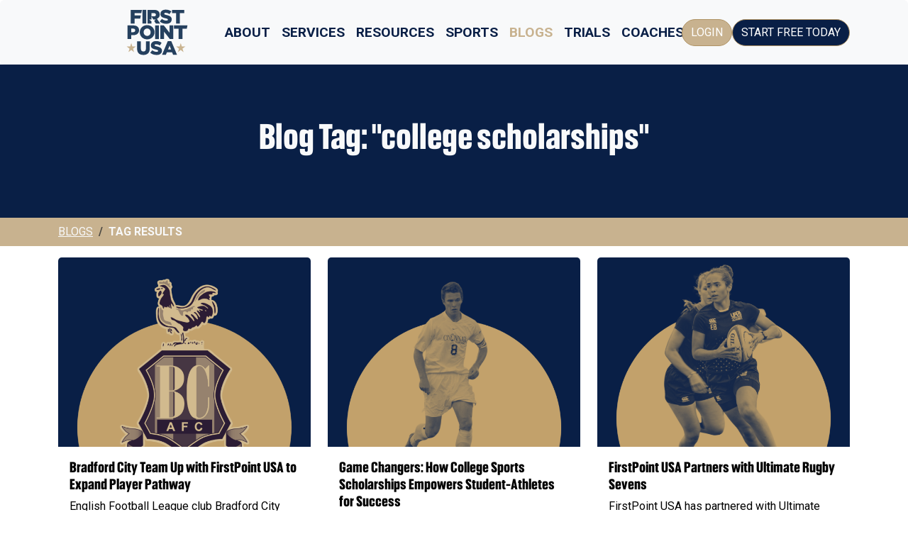

--- FILE ---
content_type: text/html; charset=UTF-8
request_url: https://www.firstpointusa.com/blog/tags/college+scholarships/
body_size: 7717
content:
<!doctype html>
<html lang="en">
<head>
	    <!-- Required meta tags -->
    <meta charset="utf-8">
    <meta name="viewport" content="width=device-width, initial-scale=1">


	<link href="https://cdn.jsdelivr.net/npm/bootstrap@5.3.3/dist/css/bootstrap.min.css" rel="stylesheet" integrity="sha384-QWTKZyjpPEjISv5WaRU9OFeRpok6YctnYmDr5pNlyT2bRjXh0JMhjY6hW+ALEwIH" crossorigin="anonymous">
	<link rel="preconnect" href="https://fonts.googleapis.com">
	<link rel="preconnect" href="https://fonts.gstatic.com" crossorigin>
	<link href="https://fonts.googleapis.com/css2?family=Roboto:wght@400;700&display=swap" rel="stylesheet">
	      <link href="https://cdn.firstpointusa.com/css/v0724.css?v=1768856940" rel="stylesheet">
	 
	<link rel="apple-touch-icon" sizes="180x180" href="/images/favicon/apple-touch-icon.png">
	<link rel="icon" type="image/png" sizes="32x32" href="/images/favicon/favicon-32x32.png">
	<link rel="icon" type="image/png" sizes="16x16" href="/images/favicon/favicon-16x16.png">
	<link rel="alternate" href="/rss.php" title="FirstPoint USA" type="application/rss+xml" />
<title>College scholarships Blog... | FirstPoint USA</title>
<meta name="keywords" content="College scholarships,blogs,FirstPoint USA,FirstPoint,USA,American,American Scholarships,Sports Scholarships,Athletic Scholarships,Soccer Trials,Football Trials,Football,Football Scholarships,American Football Scholarships,American Football,Golf Scholarships,Swimming Scholarships,Glasgow,London,Manchester,Birmingham,FPUSA,Soccer,Soccer Scholarships,Scholarship Award,Rugby,Golf,Hockey,Rowing,Tennis,Student-Athletes,Student Athletes,US Colleges,US Universities,US Colleges and Universities,American Sports Scholarships,How to Apply,sport scholarship,How to get a sports scholarship,how to get a sporting scholarship,soccer scholarship usa,soccer scholarship america,rugby scholarship usa,how to get a soccer scholarship in america,get a sports scholarship in america from uk,sports scholarship in usa from uk,sports scholarship england,sports scholarship scotland,sports scholarship wales,sports scholarship ireland,sports scholarship northern ireland,american soccer scholarship,usa soccer scholarship,scholarships in america,scholarships in usa,sporting scholarship,usa soccer trials,america soccer trials,soccer trials,football trials,get american sports scholarship,sports scholarship usa,sports scholarship america,american sports scholarship,athletic sports scholarship,athletic scholarship usa,athletic scholarship america,hockey scholarship usa,hockey scholarship america,rugby scholarship america,rugby scholarship united states,sports scholarship united states,sporting scholarship united states,sports scholarships united states,do sports in america,how to do sports in america,do sports in usa,how to do sports in usa,do sports in united states,how to do sports in united states,study in america,sports university,sporting university,usa sports university,usa sport university,university scholarships,university scholarship,college sports,college sports scholarship,scholarships for students,scholarship application,scholarships for women,scholarships for men,scholarship award,usa scholarship,usa scholarship uk student,scholarship 2018,scholarship 2019,scholarship 2020,scholarship 2021,how to get a university scholarship,how to get a sports scholarship,get a us sports scholarship,get a sports scholarship usa,full scholarships for international students,scholarships for international students,us scholarships for uk students,scholarships for university students,get scholarships,get scholarship,full undergraduate scholarships for international students,graduate scholarships,sports scholarships,sport scholarships,sports scholarships usa,sports scholarships america,united sports usa,united sports scholarship usa,usa sports scholarships,usa sports scholarship">
<meta name="description" content="Blogs from FirstPoint USA relating to College scholarships">
<meta property="og:description" content="Blogs from FirstPoint USA relating to College scholarships" />
<meta property="og:title" content="College scholarships Blog... | FirstPoint USA" />		
<meta property="og:image" content="https://www.firstpointusa.com/images/og.png" />
<meta property="og:url" content="https://www.firstpointusa.com/blog/tags/college-scholarships/" />
<link rel="canonical" href="https://www.firstpointusa.com/blog/tags/college-scholarships/" />
<meta property="og:site_name" content="FirstPoint USA" />


<!-- Google Tag Manager -->
<script>(function(w,d,s,l,i){w[l]=w[l]||[];w[l].push({'gtm.start':
new Date().getTime(),event:'gtm.js'});var f=d.getElementsByTagName(s)[0],
j=d.createElement(s),dl=l!='dataLayer'?'&l='+l:'';j.async=true;j.src=
'https://www.googletagmanager.com/gtm.js?id='+i+dl;f.parentNode.insertBefore(j,f);
})(window,document,'script','dataLayer','GTM-N97HKZP');</script>

</head>

<body>
	<nav class="navbar navbar-expand-lg bg-body-tertiary rounded">
      <div class="container">
          <a class="navbar-brand col-3 me-0" href="/"><img src="https://cdn.firstpointusa.com/images/logo-square-navy.svg" alt="FirstPoint Logo" class="img-fluid"/></a>
        <button class="navbar-toggler" type="button" data-bs-toggle="collapse" data-bs-target="#navbarMain" aria-controls="navbarMain" aria-expanded="false" aria-label="Toggle navigation">
          <span class="navbar-toggler-icon"></span>
        </button>

        <div class="collapse navbar-collapse d-lg-flex" id="navbarMain">
          <ul class="navbar-nav col-lg-8 justify-content-lg-center">
               <li class="nav-item d-none d-lg-block">
            <a class="nav-link" href="/about/">About</a>
          </li>
		<li class="nav-item dropdown d-block d-lg-none">
            <a class="nav-link dropdown-toggle" href="/about/" id="nav-about" data-bs-toggle="dropdown" aria-expanded="true">About</a>
            <ul class="dropdown-menu" aria-labelledby="nav-about" data-bs-popper="none">
              <li><a class="dropdown-item" href="/about/">What We Do</a></li>
              <li><a class="dropdown-item" href="/about/how-we-do-it/">How We Do it</a></li>
              <li><a class="dropdown-item" href="/about/the-team/">Meet The Team</a></li>
              <li><a class="dropdown-item" href="/about/our-locations/">Our Locations</a></li>
              <li><a class="dropdown-item" href="/about/careers/">Careers</a></li>
                      <li><a class="dropdown-item" href="/about/our-mission/">Our Mission</a></li>
              <li><a class="dropdown-item" href="/about/caledonian-scholarship/">Caledonian Scholarship</a></li>
              <li><a class="dropdown-item" href="/about/success-stories/">Athlete Stories</a></li>
              <li><a class="dropdown-item" href="/about/college-acceptance/">College Acceptance</a></li>
              <li><a class="dropdown-item" href="/about/partnerships/">Partners</a></li>
                    
            </ul>
          </li>	
            
          <li class="nav-item d-none d-lg-block">
            <a class="nav-link" href="/our-service/">Services</a>
          </li>
		<li class="nav-item dropdown d-block d-lg-none">
            <a class="nav-link dropdown-toggle" href="/our-service/" id="nav-about" data-bs-toggle="dropdown" aria-expanded="true">Services</a>
            <ul class="dropdown-menu" aria-labelledby="nav-about" data-bs-popper="none">
              <li><a class="dropdown-item" href="/our-service/">Our Service</a></li>
              <li><a class="dropdown-item" href="/our-service/firstpoint-costs/">FirstPoint Cost</a></li>
              <li><a class="dropdown-item" href="/our-service/firstpoint-reviews/">Reviews</a></li>
              <li><a class="dropdown-item" href="/our-service/ncaa-certification/">NCAA Certification</a></li>
              <li><a class="dropdown-item" href="/our-service/educational-partnerships/">Educational Partnerships</a></li>
       
            </ul>
          </li>	
          <li class="nav-item d-none d-lg-block">
            <a class="nav-link" href="/resources/">Resources</a>
          </li>
		<li class="nav-item dropdown d-block d-lg-none">
            <a class="nav-link dropdown-toggle" href="/resources/" id="dropdown07XL" data-bs-toggle="dropdown" aria-expanded="true">Resources</a>
            <ul class="dropdown-menu" aria-labelledby="dropdown07XL" data-bs-popper="none">
              <li><a class="dropdown-item" href="https://www.firstpointusa.com/dashboard/">Scholarship Platform</a></li>
              <li><a class="dropdown-item" href="/resources/webinars-and-workshops/">Webinars &amp; Workshops</a></li>
              <li><a class="dropdown-item" href="/colleges/">University Profiles</a></li>
              <li><a class="dropdown-item" href="/resources/frequently-asked-questions/">FAQ's</a></li>
              <li><a class="dropdown-item" href="/video/">Videos</a></li>
              <li><a class="dropdown-item" href="/resources/guides-and-ebooks/">Information Guides &amp; eBooks</a></li>
            </ul>
          </li>	
            <li class="nav-item">
              <a class="nav-link" href="/sports-scholarships/">Sports</a>
            </li>
            <li class="nav-item">
              <a class="nav-link active" href="/blog/">Blogs</a>
            </li>
            <li class="nav-item">
              <a class="nav-link" href="/events/">Trials</a>
            </li>
            <li class="nav-item">
              <a class="nav-link" href="/coach/">Coaches</a>
            </li>
          </ul>
          <div class="d-xl-flex gap-2 d-grid col-12 col-lg justify-content-lg-end text-uppercase">
            <a href="/dashboard/" class="btn btn-gold rounded-pill">Login</a>
            <a href="/sports-scholarships/#apply" class="btn btn-blue rounded-pill">Start Free Today</a>
          </div>
        </div>
      </div>
    </nav>
</div>
	  <main>
		   <section id="page-header" style="height:30vh; background-color:var(--primary1);">
	<div class="d-flex align-items-center justify-content-center text-light hero-overlay" style="height:100%;">
	 <div class="container text-center">
<h1 class="display-5 fw-bold lh-1 mb-3">Blog Tag: "college scholarships"</h1>
 </div> 
  </div> 
	  </section>
<div class="bg-gold">   
            <div class="container py-2 text-uppercase">
     <div class="row">       
 <div class="col-12 col-md-9 d-none d-md-inline-block">           
<nav aria-label="breadcrumb">
  <ol class="breadcrumb mb-0 pb-0">
    <li class="breadcrumb-item"><a href="/blog/" class="link-light">Blogs</a></li>
    <li class="breadcrumb-item text-light fw-bold" aria-current="page">Tag Results</li>
  </ol>
</nav></div>
         
            </div>
            </div>
            </div>
<div class="blog_background pt-3">
<div class="container text-dark">
<div id="blogs-container" class=""> <div class="row row-cols-1 row-cols-md-3 g-4">
<div class="col"> <a class="card h-100" title="Bradford City Team Up with FirstPoint USA to Expand Player Pathway " href="/blog/2024/02/bradfordcity-team-up-with-firstpoint-usa-to-expand-player-pathway-/" style="text-decoration:none; color:#000">
									
	<picture>	
  <source media="(max-width:320px)" srcset="/images/uploads/blogs/2024/02/07/1707306639$78352-320x240.webp" type="image/webp">						
  <source media="(max-width:320px)" srcset="/images/uploads/blogs/2024/02/07/1707306639$78352-320x240.png">				
  <source media="(max-width:550px)" srcset="/images/uploads/blogs/2024/02/07/1707306639$78352-550x350.webp" type="image/webp">						
  <source media="(max-width:550px)" srcset="/images/uploads/blogs/2024/02/07/1707306639$78352-550x350.png">							
  <source media="(max-width:640px)" srcset="/images/uploads/blogs/2024/02/07/1707306639$78352-640x480.webp" type="image/webp">		 
  <source media="(max-width:640px)" srcset="/images/uploads/blogs/2024/02/07/1707306639$78352-640x480.png">
  										
    <img loading="lazy" src="/images/uploads/blogs/2024/02/07/1707306639$78352-640x480.png" class="card-img-top" alt="Bradford City Team Up with FirstPoint USA to Expand Player Pathway ">
	</picture>
	
    <div class="card-body">
      <h5 class="card-title font-weight-bold">Bradford City Team Up with FirstPoint USA to Expand Player Pathway </h5>
      <p class="card-text">English Football League club Bradford City have joined forces with FirstPoint USA, to launch a new initiative which will extend their Academy pathway.</p>
    </div>
  </a></div><div class="col"> <a class="card h-100" title="Game Changers: How College Sports Scholarships Empowers Student-Athletes for Success" href="/blog/2023/08/gamechangers-how-college-sports-scholarships-empowers-studentathletes-for-success/" style="text-decoration:none; color:#000">
									
	<picture>	
  <source media="(max-width:320px)" srcset="/images/uploads/blogs/2023/08/25/1692973599$78350-320x240.webp" type="image/webp">						
  <source media="(max-width:320px)" srcset="/images/uploads/blogs/2023/08/25/1692973599$78350-320x240.png">				
  <source media="(max-width:550px)" srcset="/images/uploads/blogs/2023/08/25/1692973599$78350-550x350.webp" type="image/webp">						
  <source media="(max-width:550px)" srcset="/images/uploads/blogs/2023/08/25/1692973599$78350-550x350.png">							
  <source media="(max-width:640px)" srcset="/images/uploads/blogs/2023/08/25/1692973599$78350-640x480.webp" type="image/webp">		 
  <source media="(max-width:640px)" srcset="/images/uploads/blogs/2023/08/25/1692973599$78350-640x480.png">
  										
    <img loading="lazy" src="/images/uploads/blogs/2023/08/25/1692973599$78350-640x480.png" class="card-img-top" alt="Game Changers: How College Sports Scholarships Empowers Student-Athletes for Success">
	</picture>
	
    <div class="card-body">
      <h5 class="card-title font-weight-bold">Game Changers: How College Sports Scholarships Empowers Student-Athletes for Success</h5>
      <p class="card-text">How US college sports empowered some of the most successful business minds in the world</p>
    </div>
  </a></div><div class="col"> <a class="card h-100" title="FirstPoint USA Partners with Ultimate Rugby Sevens" href="/blog/2023/02/firstpointusa-partners-with-ultimate-rugby-7s/" style="text-decoration:none; color:#000">
									
	<picture>	
  <source media="(max-width:320px)" srcset="/images/uploads/blogs/2023/02/22/1677061199$78350-320x240.webp" type="image/webp">						
  <source media="(max-width:320px)" srcset="/images/uploads/blogs/2023/02/22/1677061199$78350-320x240.png">				
  <source media="(max-width:550px)" srcset="/images/uploads/blogs/2023/02/22/1677061199$78350-550x350.webp" type="image/webp">						
  <source media="(max-width:550px)" srcset="/images/uploads/blogs/2023/02/22/1677061199$78350-550x350.png">							
  <source media="(max-width:640px)" srcset="/images/uploads/blogs/2023/02/22/1677061199$78350-640x480.webp" type="image/webp">		 
  <source media="(max-width:640px)" srcset="/images/uploads/blogs/2023/02/22/1677061199$78350-640x480.png">
  										
    <img loading="lazy" src="/images/uploads/blogs/2023/02/22/1677061199$78350-640x480.png" class="card-img-top" alt="FirstPoint USA Partners with Ultimate Rugby Sevens">
	</picture>
	
    <div class="card-body">
      <h5 class="card-title font-weight-bold">FirstPoint USA Partners with Ultimate Rugby Sevens</h5>
      <p class="card-text">FirstPoint USA has partnered with Ultimate Rugby 7s</p>
    </div>
  </a></div><div class="col"> <a class="card h-100" title="The Financial Might of College Sports Media Rights Deals" href="/blog/2022/11/college-sports-media-rights-deals/" style="text-decoration:none; color:#000">
									
	<picture>	
  <source media="(max-width:320px)" srcset="/images/uploads/blogs/2022/11/03/1667485200$78350-320x240.webp" type="image/webp">						
  <source media="(max-width:320px)" srcset="/images/uploads/blogs/2022/11/03/1667485200$78350-320x240.png">				
  <source media="(max-width:550px)" srcset="/images/uploads/blogs/2022/11/03/1667485200$78350-550x350.webp" type="image/webp">						
  <source media="(max-width:550px)" srcset="/images/uploads/blogs/2022/11/03/1667485200$78350-550x350.png">							
  <source media="(max-width:640px)" srcset="/images/uploads/blogs/2022/11/03/1667485200$78350-640x480.webp" type="image/webp">		 
  <source media="(max-width:640px)" srcset="/images/uploads/blogs/2022/11/03/1667485200$78350-640x480.png">
  										
    <img loading="lazy" src="/images/uploads/blogs/2022/11/03/1667485200$78350-640x480.png" class="card-img-top" alt="The Financial Might of College Sports Media Rights Deals">
	</picture>
	
    <div class="card-body">
      <h5 class="card-title font-weight-bold">The Financial Might of College Sports Media Rights Deals</h5>
      <p class="card-text">The financial might of college sports is on full display within this analysis of the current broadcast rights deals</p>
    </div>
  </a></div><div class="col"> <a class="card h-100" title="One on One: Kirsten Lawrence, FirstPoint USA Partnership Relations Manager" href="/blog/2022/07/oneon-one-kirsten-lawrence-firstpoint-usa-partnership-relations-manager/" style="text-decoration:none; color:#000">
									
	<picture>	
  <source media="(max-width:320px)" srcset="/images/uploads/blogs/2022/07/25/1658761076$78350-320x240.webp" type="image/webp">						
  <source media="(max-width:320px)" srcset="/images/uploads/blogs/2022/07/25/1658761076$78350-320x240.png">				
  <source media="(max-width:550px)" srcset="/images/uploads/blogs/2022/07/25/1658761076$78350-550x350.webp" type="image/webp">						
  <source media="(max-width:550px)" srcset="/images/uploads/blogs/2022/07/25/1658761076$78350-550x350.png">							
  <source media="(max-width:640px)" srcset="/images/uploads/blogs/2022/07/25/1658761076$78350-640x480.webp" type="image/webp">		 
  <source media="(max-width:640px)" srcset="/images/uploads/blogs/2022/07/25/1658761076$78350-640x480.png">
  										
    <img loading="lazy" src="/images/uploads/blogs/2022/07/25/1658761076$78350-640x480.png" class="card-img-top" alt="One on One: Kirsten Lawrence, FirstPoint USA Partnership Relations Manager">
	</picture>
	
    <div class="card-body">
      <h5 class="card-title font-weight-bold">One on One: Kirsten Lawrence, FirstPoint USA Partnership Relations Manager</h5>
      <p class="card-text">We recently sat down with Kirsten Lawrence, Partner Relationship Manager here at FirstPoint USA to learn more about her career as a student-athlete.</p>
    </div>
  </a></div><div class="col"> <a class="card h-100" title="One Year of NIL in College Sports" href="/blog/2022/06/one-year-of-nil/" style="text-decoration:none; color:#000">
									
	<picture>	
  <source media="(max-width:320px)" srcset="/images/uploads/blogs/2022/06/17/1655471218$78350-320x240.webp" type="image/webp">						
  <source media="(max-width:320px)" srcset="/images/uploads/blogs/2022/06/17/1655471218$78350-320x240.png">				
  <source media="(max-width:550px)" srcset="/images/uploads/blogs/2022/06/17/1655471218$78350-550x350.webp" type="image/webp">						
  <source media="(max-width:550px)" srcset="/images/uploads/blogs/2022/06/17/1655471218$78350-550x350.png">							
  <source media="(max-width:640px)" srcset="/images/uploads/blogs/2022/06/17/1655471218$78350-640x480.webp" type="image/webp">		 
  <source media="(max-width:640px)" srcset="/images/uploads/blogs/2022/06/17/1655471218$78350-640x480.png">
  										
    <img loading="lazy" src="/images/uploads/blogs/2022/06/17/1655471218$78350-640x480.png" class="card-img-top" alt="One Year of NIL in College Sports">
	</picture>
	
    <div class="card-body">
      <h5 class="card-title font-weight-bold">One Year of NIL in College Sports</h5>
      <p class="card-text">Following on from the NIL policy change on July 1st 2021, the evolution of the business of college sports has been exponential. </p>
    </div>
  </a></div></div><div class="clearfix"></div><div class="row row-cols-1 row-cols-md-3 g-4 my-2"></div></div>
<div class="clearfix"></div>
<div class="text-center">
<div class="loading" id="loading" style="display:none;"><i class="fal fa-spinner fa-spin fa-3x fa-fw"></i>
<span class="sr-only">Loading...</span></div><br>
<button id="btnBlogs" class="btn btn-firstpoint rounded-pill mb-3">Load More</button>
</div>
</div>
<input type="hidden" value="2" id="blogPage">
<script>
	var loading = document.getElementById("loading");
	loading.style.display = "none";
	
	var page = 2;
	function loadBlog(page) {
		var loading = document.getElementById("loading");
	loading.style.display = "block";
  var xhttp = new XMLHttpRequest();
 xhttp.onreadystatechange = function() {
    if (this.readyState == 4 && this.status == 200) {
		var div = document.getElementById('blogs-container');
	  div.innerHTML += this.responseText;
	  document.getElementById("blogPage").value = parseInt(document.getElementById("blogPage").value)+1;
    }
  };
	 xhttp.open("POST", "/_blog.php", true);
		xhttp.setRequestHeader("Content-type", "application/x-www-form-urlencoded");
		xhttp.send("page="+page+"&tags=college scholarships");
		
    loading.style.display = "none";

}
	
let button = document.querySelector('#btnBlogs');


button.addEventListener('click', ()=>{
 loadBlog(document.getElementById("blogPage").value);
})
</script>



	<footer class="text-light py-md-5">
	  	<div class="container pt-5">
			<div class="row justify-content-between">
				<div class="col-12 col-md-6">
					<div class="d-none d-lg-inline-block  w-100">
					<div class="row gy-2 gy-md-0">
						<div class="col-12 col-md-4">
							<h5>About Us</h5>
							<ul class="list-group list-group-flush">
							<li class="list-group-item"><a href="/about/">What We Do</a></li>
							<li class="list-group-item"><a href="/our-service/firstpoint-costs/">Costs</a></li>
							<li class="list-group-item"><a href="/about/our-mission/">Our Mission</a></li>
							<li class="list-group-item"><a href="/about/careers/">Careers</a></li>
							<li class="list-group-item"><a href="/business-opportunities/">Business Opportunities</a></li>
							<li class="list-group-item"><a href="/our-service/educational-partnerships/">Educational Partnerships</a></li>
							</ul>
						</div>
						<div class="col-12 col-md-4">
							<h5>Resources</h5>
							<ul class="list-group list-group-flush">
							<li class="list-group-item"><a href="/sports-scholarships/">Scholarships</a></li>
							<li class="list-group-item"><a href="/resources/webinars-and-workshops/">Webinars</a></li>
							<li class="list-group-item"><a href="/resources/frequently-asked-questions/">FAQ's</a></li>
							</ul>
						</div>
						<div class="col-12 col-md-4">
							<h5>Useful Information</h5>
							<ul class="list-group list-group-flush">
							<li class="list-group-item"><a href="/information/terms-conditions/">Terms &amp; Conditions</a></li>
							<li class="list-group-item"><a href="/information/privacy-policy/">Privacy Policy</a></li>
							<li class="list-group-item"><a href="/information/cookie-policy/">Cookie Policy</a></li>
							<li class="list-group-item"><a href="/contact/">Contact Us</a></li>
							</ul>
						</div>
					</div>
					</div>
				</div>
				<div class="col-12 col-lg-4 d-flex">
					<div class="row w-100 mt-auto d-flex">
						<div class="col-8">
						<div><a href="mailto:info@firstpointusa.com" class="link-light">info@firstpointusa.com</a></div>
						<div class="fa-2x pt-3">
					<a href="https://fb.me/firstpointusa" target="_blank"><span class="visually-hidden">Facebook</span><i class="fab fa-facebook-square fa-inverse"></i></a>
					
<a href="https://twitter.com/firstpointusa" target="_blank"><span class="visually-hidden">Twitter</span><i class="fab fa-twitter fa-inverse"></i></a>
					
<a href="https://instagram.com/firstpointusa" target="_blank"><span class="visually-hidden">Instagram</span><i class="fab fa-instagram fa-inverse"></i></a>
					
	
<a href="https://linkedin.com/company/firstpoint-usa/" target="_blank"><span class="visually-hidden">Linkedin</span> <i class="fab fa-linkedin fa-inverse"></i></a>	
<a href="https://tiktok.com/@firstpointusa/" target="_blank"><span class="visually-hidden">TikTok</span> <i class="fab fa-tiktok fa-inverse"></i></a>
				
<a href="https://wa.me/441412043030" target="_blank"><span class="visually-hidden">WhatsApp</span><i class="fab fa-whatsapp fa-inverse"></i></a>	
	
			</div>
						</div>
						<div class="col-4 text-end align-self-end"><img src="https://cdn.firstpointusa.com/images/logo-square-white.svg" alt="FirstPoint Logo" loading="lazy" width="90" class="img-fluid"/></div>
					</div>
				</div>
			</div>
			<div class="pt-5 pb-2 text-center text-lg-start">Copyright &copy; FirstPoint International LTD. All Rights Reserved<div class="d-block d-md-none"><a href="/information/terms-conditions/" class="link-light">Terms &amp; Conditions</a> | <a href="/information/privacy-policy/" class="link-light">Privacy Policy</a></div></div>
		</div>
	</footer>
	  
	  <div class="modal fade" id="videoModal" tabindex="-1" aria-labelledby="videoModalLabel" aria-hidden="true">
  <div class="modal-dialog modal-xl modal-dialog-centered">
    <div class="modal-content">
      <div class="modal-header">
        <h5 class="modal-title" id="videoModalLabel">Video</h5>
        <button type="button" class="btn-close" data-bs-dismiss="modal" aria-label="Close"></button>
      </div>
      <div class="modal-body">
        <div class="ratio ratio-16x9">
  <iframe src="" allowfullscreen allow="autoplay; fullscreen"></iframe>
</div>
      </div>
      <div class="modal-footer">
        <button type="button" class="btn btn-secondary" data-bs-dismiss="modal">Close</button>
      </div>
    </div>
  </div>
</div>  
	 

<script src="https://cdn.jsdelivr.net/npm/bootstrap@5.3.3/dist/js/bootstrap.bundle.min.js" integrity="sha384-YvpcrYf0tY3lHB60NNkmXc5s9fDVZLESaAA55NDzOxhy9GkcIdslK1eN7N6jIeHz" crossorigin="anonymous"></script>
<script src="https://kit.fontawesome.com/106a4204df.js" async crossorigin="anonymous"></script>
<script>
  var myVideo = new bootstrap.Modal(document.getElementById('videoModal'), {
    keyboard: false
  });

  var myModalEl = document.getElementById('videoModal');
  myModalEl.addEventListener('hide.bs.modal', function () {
    document.getElementById('videoModalLabel').textContent = 'Video';
    document.querySelector('#videoModal iframe').setAttribute('src', 'about:blank');
  });

  document.querySelectorAll('.load-video').forEach(function (element) {
    element.addEventListener('click', function () {
      var title = this.getAttribute('data-title') || '';
      var videoUrl = this.getAttribute('data-video') || '';

      document.getElementById('videoModalLabel').textContent = title;

      if (/^https:\/\/(www\.youtube\.com|player\.vimeo\.com)/.test(videoUrl)) {
        document.querySelector('#videoModal iframe').setAttribute('src', videoUrl);
      } else {
        document.querySelector('#videoModal iframe').setAttribute('src', 'about:blank');
      }

      myVideo.show();
    });
  });
</script>






<!-- Google Tag Manager (noscript) -->
<noscript><iframe src="https://www.googletagmanager.com/ns.html?id=GTM-N97HKZP"
height="0" width="0" style="display:none;visibility:hidden"></iframe></noscript>
<script>
!function(f,b,e,v,n,t,s)
{if(f.fbq)return;n=f.fbq=function(){n.callMethod?
n.callMethod.apply(n,arguments):n.queue.push(arguments)};
if(!f._fbq)f._fbq=n;n.push=n;n.loaded=!0;n.version='2.0';
n.queue=[];t=b.createElement(e);t.async=!0;
t.src=v;s=b.getElementsByTagName(e)[0];
s.parentNode.insertBefore(t,s)}(window, document,'script',
'https://connect.facebook.net/en_US/fbevents.js');
	fbq('init', '1430325980357378');
	 
	fbq('track', 'PageView');
	
	</script>
<noscript><img height="1" width="1" style="display:none"
src="https://www.facebook.com/tr?id=1430325980357378&ev=PageView&noscript=1"
/></noscript>

     


<script type="application/ld+json">
{"@context":"http://schema.org","@type":"Organization","url":"https://www.firstpointusa.com","logo":"https://www.firstpointusa.com/images/favicon/apple-icon-180x180.png","contactPoint":[{"@type":"ContactPoint","telephone":"+44871 641 3010","contactType":"customer service","areaServed":["US","GB"]},{"@type":"ContactPoint","telephone":"+443332417462","contactType":"billing support","areaServed":"GB"}]}
[{"@context":"http://schema.org","@type":"LocalBusiness","name":"FirstPoint USA","telephone":"0161 523 4308","address":{"@type":"PostalAddress","streetAddress":"14th Floor 111 Piccadilly","addressLocality":"Manchester","postalCode":"M1 2HY"}},{"@context":"http://schema.org","@type":"LocalBusiness","name":"FirstPoint USA","telephone":"020 3859 0345","address":{"@type":"PostalAddress","streetAddress":"4th Floor 169 Piccadilly","addressLocality":"London","postalCode":"W1J 9EH"}},{"@context":"http://schema.org","@type":"LocalBusiness","name":"FirstPoint USA","telephone":"020 3859 0345","address":{"@type":"PostalAddress","streetAddress":"Arch View House First Way Wembley Stadium","addressLocality":"London","postalCode":"HA9 0JD"}},{"@context":"http://schema.org","@type":"LocalBusiness","name":"FirstPoint USA","telephone":"0141 204 3030","address":{"@type":"PostalAddress","streetAddress":"The Innovation Centre 1 Ainslie Road","addressLocality":"Glasgow","postalCode":"G52 4RU"}},{"@context":"http://schema.org","@type":"LocalBusiness","name":"FirstPoint USA","telephone":"0131 563 8789","address":{"@type":"PostalAddress","streetAddress":"21 Young Street","addressLocality":"Edinburgh","postalCode":"EH2 4BU"}},{"@context":"http://schema.org","@type":"LocalBusiness","name":"FirstPoint USA","telephone":"0117 462 2357","address":{"@type":"PostalAddress","streetAddress":"Newminster House 27 - 29 Baldwin Street","addressLocality":"Bristol","postalCode":"BS1 1LT"}},{"@context":"http://schema.org","@type":"LocalBusiness","name":"FirstPoint USA","telephone":"0114 698 5549","address":{"@type":"PostalAddress","streetAddress":"Omnia One 125 Queen Street","addressLocality":"Sheffield","postalCode":"S1 2DU"}},{"@context":"http://schema.org","@type":"LocalBusiness","name":"FirstPoint USA","telephone":"0151 245 5316","address":{"@type":"PostalAddress","streetAddress":"Rodney Chambers 40 Rodney Street","addressLocality":"Liverpool","postalCode":"L1 9AA"}},{"@context":"http://schema.org","@type":"LocalBusiness","name":"FirstPoint USA","telephone":"0191 429 0408","address":{"@type":"PostalAddress","streetAddress":"Clavering House Clavering Place","addressLocality":"Tyne and Wear","postalCode":"NE1 3NG"}},{"@context":"http://schema.org","@type":"LocalBusiness","name":"FirstPoint USA","telephone":"0116 296 6983","address":{"@type":"PostalAddress","streetAddress":"Rutland House 23 - 25 Friar Lane","addressLocality":"Leicester","postalCode":"LE1 5QQ"}},{"@context":"http://schema.org","@type":"LocalBusiness","name":"FirstPoint USA","telephone":"02475 313 679","address":{"@type":"PostalAddress","streetAddress":"Friars House Manor House Drive","addressLocality":"Coventry","postalCode":"CV1 2TE"}},{"@context":"http://schema.org","@type":"LocalBusiness","name":"FirstPoint USA","address":{"@type":"PostalAddress","streetAddress":"2 Infirmary Street","addressLocality":"Leeds","postalCode":"LS1 2JP"}},{"@context":"http://schema.org","@type":"LocalBusiness","name":"FirstPoint USA","telephone":"0115 648 7676","address":{"@type":"PostalAddress","streetAddress":"16 Commerce Square, Lace Market","addressLocality":"Nottingham","postalCode":"NG1 1HS"}},{"@context":"http://schema.org","@type":"LocalBusiness","name":"FirstPoint USA","telephone":"0121 714 0316","address":{"@type":"PostalAddress","streetAddress":"11 Brindley Place 2 Brunswick Square","addressLocality":"Birmingham","postalCode":"B1 2LP"}},{"@context":"http://schema.org","@type":"LocalBusiness","name":"FirstPoint USA","telephone":"01274 050 106","address":{"@type":"PostalAddress","streetAddress":"Beck Mill Reva Syke Road","addressLocality":"Bradford","postalCode":"BD14 6QY"}},{"@context":"http://schema.org","@type":"LocalBusiness","name":"FirstPoint USA","telephone":"02922 804 858","address":{"@type":"PostalAddress","streetAddress":"12 Cathedral Road","addressLocality":"Cardiff","postalCode":"CF119LJ"}},{"@context":"http://schema.org","@type":"LocalBusiness","name":"FirstPoint USA","telephone":"02895 216 499","address":{"@type":"PostalAddress","streetAddress":"19 Arthur Street","addressRegion":"Belfast","postalCode":"BT1 4GA"}},{"@context":"http://schema.org","@type":"LocalBusiness","name":"FirstPoint USA","telephone":"+17862 923 830","address":{"@type":"PostalAddress","streetAddress":"1350 NW 55th Street","addressLocality":"Fort Lauderdale","addressRegion":"Florida","addressCountry":"United States of America","postalCode":"33309"}},{"@context":"http://schema.org","@type":"LocalBusiness","name":"FirstPoint USA","address":{"@type":"PostalAddress","streetAddress":"6 Battery Road Central Business District","addressCountry":"Singapore","postalCode":"049909"}},{"@context":"http://schema.org","@type":"LocalBusiness","name":"FirstPoint USA","address":{"@type":"PostalAddress","streetAddress":"Platinum Tower Jumeirah Lake Towers Unit 306","addressCountry":"Dubai","postalCode":"UAE PO Box 391624"}},{"@context":"http://schema.org","@type":"LocalBusiness","name":"FirstPoint USA","address":{"@type":"PostalAddress","streetAddress":"The Melbourne Cricket Ground Brunton Avenue","addressRegion":"Melbourne","addressCountry":"Australia","postalCode":"Victoria 3002"}},{"@context":"http://schema.org","@type":"LocalBusiness","name":"FirstPoint USA","address":{"@type":"PostalAddress","streetAddress":"Toronto FC Stadium 50 Bay Street","addressLocality":"Toronto","addressRegion":"Ontario","addressCountry":"Canada","postalCode":"M5J 2L2"}},{"@context":"http://schema.org","@type":"LocalBusiness","name":"FirstPoint USA","telephone":"+91 011 66351063","address":{"@type":"PostalAddress","streetAddress":"Level-2 Elegance Tower Jasola","addressLocality":"New Delhi","addressCountry":"Delhi","postalCode":"110024"}},{"@context":"http://schema.org","@type":"LocalBusiness","name":"FirstPoint USA","address":{"@type":"PostalAddress","streetAddress":"Hong Kong New World Tower Unit 3803, 300 Huaihai Road (M)","addressLocality":"Shanghai","addressCountry":"China","postalCode":"200021"}}]
</script>  </body>
</html>


--- FILE ---
content_type: text/plain
request_url: https://www.google-analytics.com/j/collect?v=1&_v=j102&a=1407263894&t=pageview&_s=1&dl=https%3A%2F%2Fwww.firstpointusa.com%2Fblog%2Ftags%2Fcollege%2Bscholarships%2F&ul=en-us%40posix&dt=College%20scholarships%20Blog...%20%7C%20FirstPoint%20USA&sr=1280x720&vp=1280x720&_u=YADAAEABAAAAACAAI~&jid=154180140&gjid=466659714&cid=573103644.1768856944&tid=UA-5415499-1&_gid=1221975050.1768856944&_r=1&_slc=1&gtm=45He61e1n81N97HKZPv810561979za200zd810561979&gcd=13l3l3l3l1l1&dma=0&tag_exp=103116026~103200004~104527907~104528500~104684208~104684211~105391252~115495940~115938466~115938468~116992598~117041588&z=586265331
body_size: -452
content:
2,cG-5YB97MGJCZ